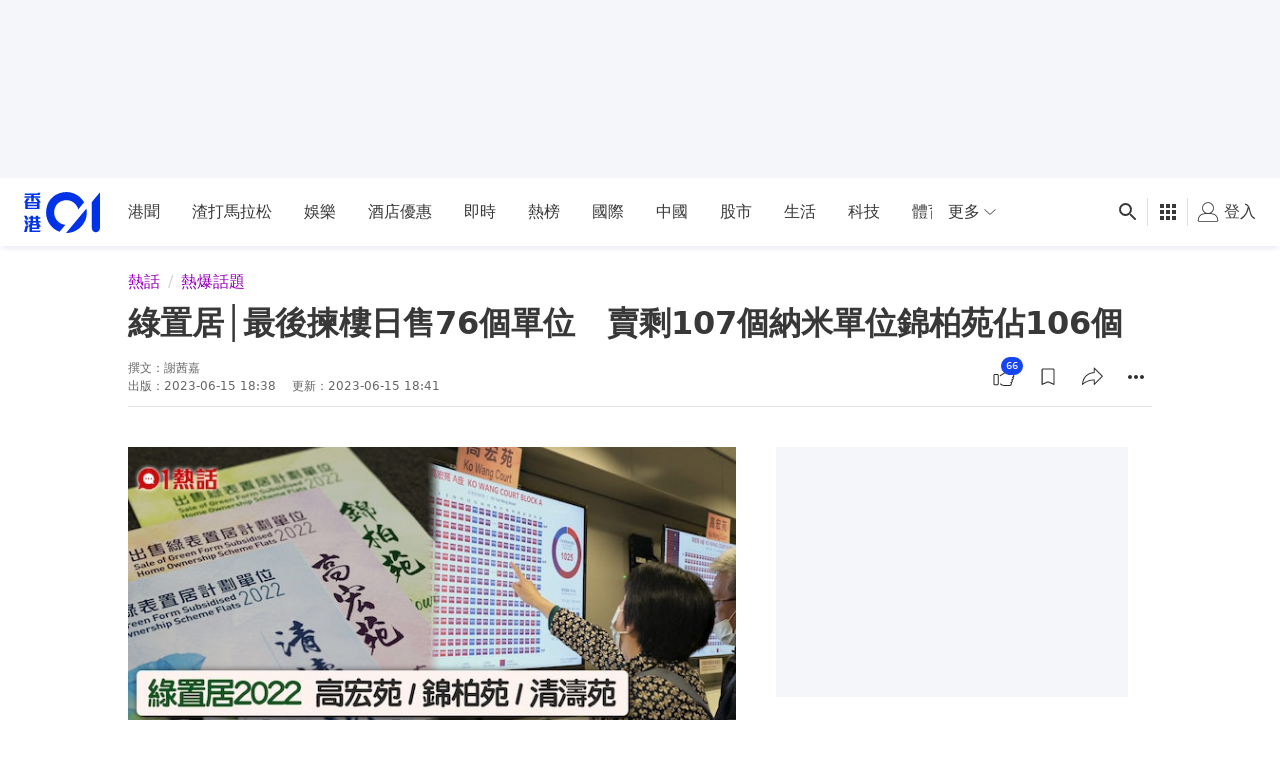

--- FILE ---
content_type: text/html; charset=utf-8
request_url: https://www.google.com/recaptcha/api2/aframe
body_size: 182
content:
<!DOCTYPE HTML><html><head><meta http-equiv="content-type" content="text/html; charset=UTF-8"></head><body><script nonce="AJ5e0r-74JMQ7rrSip5HAg">/** Anti-fraud and anti-abuse applications only. See google.com/recaptcha */ try{var clients={'sodar':'https://pagead2.googlesyndication.com/pagead/sodar?'};window.addEventListener("message",function(a){try{if(a.source===window.parent){var b=JSON.parse(a.data);var c=clients[b['id']];if(c){var d=document.createElement('img');d.src=c+b['params']+'&rc='+(localStorage.getItem("rc::a")?sessionStorage.getItem("rc::b"):"");window.document.body.appendChild(d);sessionStorage.setItem("rc::e",parseInt(sessionStorage.getItem("rc::e")||0)+1);localStorage.setItem("rc::h",'1768895282843');}}}catch(b){}});window.parent.postMessage("_grecaptcha_ready", "*");}catch(b){}</script></body></html>

--- FILE ---
content_type: text/javascript
request_url: https://www.hk01.com/_next/static/chunks/pages/hot-dfea262d3cbd565c.js
body_size: 945
content:
(self.webpackChunk_N_E=self.webpackChunk_N_E||[]).push([[1880],{1794:function(t,e,n){"use strict";n.r(e);var s=n(37896),i=n.n(s);n(67294);var a=n(81716),r=n(49597),o=n(76825),l=n(97996),c=n(82895),g=n(66014),u=n(77185),d=n(22868),h=n(17312),p=n(81386),_=n(34507),f=n(70771),E=n(65984),m=n(6322),x=n(85893);let j=[{item:a.PageKey.HOT,name:"最Hit"},{name:d.C$}],O=({ad:t,items:e,loadingStatus:n,meta:s,nextOffset:a})=>{let{isLoading:d,skeleton:O}=n,{isFetching:T,items:w,loadMore:Z,nextOffset:k}=(0,g.Z)({items:e,nextOffset:a},{apiFn:o.uL,apiFnArg:void 0});return(0,x.jsx)(m.Z,{value:{trackingOptions:{screen:"hot"}},children:(0,x.jsxs)(E.Z,{ad:t,breadcrumbList:j,description:"今日熱門新聞、話題，全面睇！",isLoading:d,metadata:s,skeletonMode:O,title:"最Hit",topBannerSrc:"/images/bg-hotlist.jpg",children:[(0,x.jsx)(l.Z,{slots:t.slots,slotType:u.X.INTERSTITIAL,targeting:t.targeting}),(0,x.jsx)(l.Z,{id:u.X.REFRESH,lazy:!1,slots:t.slots,slotType:u.X.REFRESH,targeting:t.targeting}),(0,x.jsx)(c.Z,{userReactionsFetchKey:"page-hot-list",children:(0,x.jsx)(p.S,{className:"w-full",hasMore:!!k,loader:(0,x.jsx)(_.Z,{},"loader"),loadMore:()=>{T||((0,h.j)(h.zW.HOT_FEED_LOADMORE,{current_count:w.length}),Z())},threshold:1e3,children:i()(r.W,w)?.map((t,e)=>t.length===r.W&&x.jsx(f.Z,{index:e,items:t},e))})})]})})};O.getInitialProps=async()=>{let{adV3:t,items:e,meta:n,nextOffset:s}=await (0,o.LK)();return{ad:{slots:t?.config??[],targeting:t?.targeting??{}},items:e,meta:n,nextOffset:s}},e.default=O},85025:function(t,e,n){(window.__NEXT_P=window.__NEXT_P||[]).push(["/hot",function(){return n(1794)}])}},function(t){t.O(0,[4376,8197,8507,442,4476,847,5982,9296,2888,9774,179],function(){return t(t.s=85025)}),_N_E=t.O()}]);
//# sourceMappingURL=hot-dfea262d3cbd565c.js.map

--- FILE ---
content_type: text/javascript; charset=utf-8
request_url: https://app.link/_r?sdk=web2.86.5&branch_key=key_live_poEGVC3LB6uIm5ULkG5jncmktBc9WVaN&callback=branch_callback__0
body_size: 75
content:
/**/ typeof branch_callback__0 === 'function' && branch_callback__0("1542065422911366012");

--- FILE ---
content_type: text/javascript
request_url: https://www.hk01.com/_next/static/chunks/8226-93e264470e877d0f.js
body_size: 2971
content:
(self.webpackChunk_N_E=self.webpackChunk_N_E||[]).push([[8226],{15381:function(e,t,n){var r=n(29857)(function(e,t){return null==t||t!=t?e:t});e.exports=r},15047:function(e,t,n){var r=n(29857),i=n(47659),o=r(function(e,t){return i([e],t)});e.exports=o},61191:function(e){e.exports=function(e){return"[object Number]"===Object.prototype.toString.call(e)}},60837:function(e,t,n){var r=n(58642);e.exports="function"==typeof Object.assign?Object.assign:function(e){if(null==e)throw TypeError("Cannot convert undefined or null to object");for(var t=Object(e),n=1,i=arguments.length;n<i;){var o=arguments[n];if(null!=o)for(var u in o)r(u,o)&&(t[u]=o[u]);n+=1}return t}},56728:function(e,t,n){var r=n(29857),i=n(11152),o=n(83179),u=n(74359),l=r(function(e,t){return o(e+1,function(){var n=arguments[e];if(null!=n&&i(n[t]))return n[t].apply(n,Array.prototype.slice.call(arguments,0,e));throw TypeError(u(n)+' does not have a method named "'+t+'"')})});e.exports=l},14475:function(e,t,n){var r=n(56728)(1,"join");e.exports=r},22787:function(e,t,n){var r=n(88725),i=n(61191),o=r(function(e){return null!=e&&i(e.length)?e.length:NaN});e.exports=o},59860:function(e,t,n){var r=n(60837),i=n(29857)(function(e,t){return r({},e,t)});e.exports=i},90216:function(e,t,n){var r=n(76203),i=n(62320),o=n(15381),u=r(function(e,t,n){return o(e,i(t,n))});e.exports=u},80831:function(e,t,n){var r=n(29857)(n(21501));e.exports=r},58463:function(e,t,n){var r=n(76203),i=n(15381),o=n(80831),u=r(function(e,t,n){return i(e,o(t,n))});e.exports=u},53929:function(e,t,n){var r=n(88725),i=n(54178),o=r(function(e){for(var t=i(e),n=t.length,r=[],o=0;o<n;)r[o]=e[t[o]],o+=1;return r});e.exports=o},84750:function(e,t,n){"use strict";n.d(t,{Rc:function(){return R},Ui:function(){return U},nK:function(){return k}});var r,i=n(8307),o=n(59860),u=n.n(o),l=n(80831),a=n.n(l),c=n(15047),d=n.n(c),s=n(15381),_=n.n(s),f=n(53929),p=n.n(f),I=n(76319),O=n.n(I),y=n(14475),D=n.n(y),b=n(50524),E=n.n(b),g=n(84867),v=n.n(g),m=n(22787),h=n.n(m),j=n(10171),w=n.n(j),S=n(15274),A=n.n(S),V=n(80129),T=n.n(V);function P(e,t){var n=Object.keys(e);if(Object.getOwnPropertySymbols){var r=Object.getOwnPropertySymbols(e);t&&(r=r.filter(function(t){return Object.getOwnPropertyDescriptor(e,t).enumerable})),n.push.apply(n,r)}return n}function M(e){for(var t=1;t<arguments.length;t++){var n=null!=arguments[t]?arguments[t]:{};t%2?P(Object(n),!0).forEach(function(t){(0,i.Z)(e,t,n[t])}):Object.getOwnPropertyDescriptors?Object.defineProperties(e,Object.getOwnPropertyDescriptors(n)):P(Object(n)).forEach(function(t){Object.defineProperty(e,t,Object.getOwnPropertyDescriptor(n,t))})}return e}let U=((r={}).MEDIA_ID="media_id",r.MEDIA_VIDEO_ID="media_video_id",r.VIDEO_ID="video_id",r);U.MEDIA_VIDEO_ID,U.MEDIA_ID,U.VIDEO_ID;let x=e=>A()(w()(e),h()),N=A()(v()([[x(0),E()("")],[x(1),D()("")],[O(),()=>{throw Error("only single items in hash url is supported")}]]),p()),k=A()(N,T().parse,_()("")),L=v()([[d()("mediaId"),E()(U.MEDIA_ID)],[d()("mediaVideoId"),E()(U.MEDIA_VIDEO_ID)],[d()("videoId"),E()(U.VIDEO_ID)]]),C=v()([[d()("mediaId"),a()("mediaId")],[d()("mediaVideoId"),a()("mediaVideoId")],[d()("videoId"),a()("videoId")]]),R=({blockId:e,button:t,buttonId:n,diagnosis:r,gesture:i,index:o,item:l,shareOption:a,totalBlock:c})=>{let d=C(l);return u()({gid:1,pid:o+1},M(M(M(M(M(M(M({hash_id:d,hash_type:L(l)},i&&{class:i}),r&&{diagnosis:r}),t&&{button:t}),n&&{button_id:n}),a&&{share_option:a}),e&&{block_id:e}),c&&{total_block:c}))}},68226:function(e,t,n){"use strict";n.d(t,{D$:function(){return T},Qd:function(){return P},p4:function(){return k},J6:function(){return C},qx:function(){return V},ZL:function(){return x},H:function(){return U},qF:function(){return M},y$:function(){return N}});var r=n(77469),i=n.n(r),o=n(58463),u=n.n(o),l=n(79351),a=n.n(l),c=n(59860),d=n.n(c),s=n(8307),_=n(74652),f=n.n(_),p=n(90216),I=n.n(p),O=n(11163),y=n.n(O),D=n(16097),b=n(62382),E=n(84750),g=n(4753);let v=e=>!a()(e?.offsetParent);var m=n(76978),h=n(91867),j=n(34155);function w(e,t){var n=Object.keys(e);if(Object.getOwnPropertySymbols){var r=Object.getOwnPropertySymbols(e);t&&(r=r.filter(function(t){return Object.getOwnPropertyDescriptor(e,t).enumerable})),n.push.apply(n,r)}return n}function S(e){for(var t=1;t<arguments.length;t++){var n=null!=arguments[t]?arguments[t]:{};t%2?w(Object(n),!0).forEach(function(t){(0,s.Z)(e,t,n[t])}):Object.getOwnPropertyDescriptors?Object.defineProperties(e,Object.getOwnPropertyDescriptors(n)):w(Object(n)).forEach(function(t){Object.defineProperty(e,t,Object.getOwnPropertyDescriptor(n,t))})}return e}let A=n(84564),V=e=>{let{articleId:t,articleTitleId:n}=e??{},r=document.getElementById(n??"articleTitle"),i=(0,h._)();return{8:window[D.default.ANONYMOUS_ID],1:I()(null,["dataset","author"],r),5:t??I()(null,["router","query","articleId"],y()),11:(0,b.el)(),3:I()(null,["dataset","category"],r),12:"zh_HK",7:i,6:i?"Member":"Anonymous"}},T=e=>{let{articleId:t,articleTitleId:n="articleTitle",screen:r="article"}=e??{},i=document.getElementById(n),o=t??I()(null,["router","query","articleId"],y());return{article_id:o,category:I()(null,["dataset","category"],i),screen:r,screen_id:o,type:I()(null,["dataset","type"],i),video_id:f()(["dataset","videoId"],i)??void 0}},P=e=>{let t=document.querySelector(`[data-id="${e?.recentArticleWrapperId??"article-recent-article-module"}"]`);return S(S({},T(e)),{},{module_shown:v(t)?["recent_article"]:[]})},M=e=>{let t=A(e);if(![E.Ui.MEDIA_ID,E.Ui.MEDIA_VIDEO_ID,E.Ui.VIDEO_ID,"ad"].some(e=>t.hash.startsWith(`#${e}=`)))return e;let n=e.replace(t.query,"");return[E.Ui.MEDIA_ID,E.Ui.MEDIA_VIDEO_ID,E.Ui.VIDEO_ID,"ad"].reduce((e,t)=>e.replace(`#${t}=`,`/${t}=`),n)+t.query},U=e=>{let t=I()(null,["hash_type"],e),n=I()(null,["pid"],e),r={gid:I()(null,["gid"],e),pid:n};return t&&(r[t]=I()(null,["hash_id"],e)),d()(r,e)},x=(e={})=>{let{canonicalUrl:t,diagnosis:n,isFeatured:r,isRelatedArticle:o,isSponsored:l,item_id:c,item_position:d,item_source:s,item_type:_,link:f,screen:p,screen_id:O,target_url:y}=e,D=a()(r)?null:!!r,b=a()(l)?null:!!l,E=o?{feed_source:L(I()(null,["source"],e)),from_article_id:I()(null,["from_article_id"],e),item_pos:I()(null,["item_pos"],e),list_length:I()(null,["list_length"],e),video_id:u()(null,"video_id",e)}:{};return i()(a(),S({article_id:I()(null,["articleId"],e),button:e.button,button_id:e.button_id,category:I()(null,["mainCategory"],e),diagnosis:n,focus:b,highlight:D,item_id:c,item_position:d,item_source:s,item_type:_,screen:p,screen_id:O,target_url:(0,m.H9)(y||t||f)||null},E))},N=(e={})=>({article_id:e?.article_id??null,diagnosis:e?.zone??null,screen:e?.screen??null,screen_id:e?.screen_id??null,target_url:e?.target_url??null}),k=e=>JSON.stringify(Object.assign({},{account_id:(0,h._)(),anonymous_id:window[D.default.ANONYMOUS_ID],app_version:j&&j.env&&"2.115.1"||void 0,bucket_id:(0,b.el)(),bucket_target:(0,b.eV)(),lang:"zh_hk",session_id:window[D.default.SESSION_ID],ts:Date.now()},e)),L=e=>"data"===e?"data_team_api":["media",null,"pick","tag",void 0].includes(e)?"media_team_api":null,C=(e,t,n)=>d()(e?{button:"card_content",category:e.data.mainCategory,is_featured:!!e.data.isFeatured,is_sponsored:!!e.data.isSponsored,item_id:e.id,item_position:t,item_source:"media_cms",item_type:(0,g.C)(e),target_url:(0,m.H9)(e.data.publishUrl)}:{},n)},52155:function(e,t,n){"use strict";var r,i,o,u;n.d(t,{Fh:function(){return c},eT:function(){return a},jp:function(){return d},zi:function(){return l}});let l=((r={}).BIG_IMAGE="bigImage",r.SMALL_IMAGE="smallImage",r),a=((i={}).ARTICLE="article",i.GALLERY="gallery",i.INLINE_VIDEO="inlinevideo",i.ISSUE="issue",i.VIDEO="video",i.VIDEO_STORY="videostory",i),c=((o={}).ARTICLE="article",o.ISSUE="issue",o),d=((u={}).SELF_HOST_VIDEO="self_host_video",u.YOUTUBE="youtube",u)},4753:function(e,t,n){"use strict";n.d(t,{C:function(){return i}});var r=n(52155);let i=e=>{if(e?.type===2)return r.eT.ISSUE;let t=e?.data?.type;return t===r.eT.VIDEO_STORY?r.eT.VIDEO_STORY:"photostory"===t?r.eT.GALLERY:e?.data?.video?r.eT.VIDEO:r.eT.ARTICLE}}}]);
//# sourceMappingURL=8226-93e264470e877d0f.js.map

--- FILE ---
content_type: application/javascript; charset=utf-8
request_url: https://fundingchoicesmessages.google.com/f/AGSKWxVgVaNgqXB8CCOI0ZWgW-A5Vz5GqHc06WdihjKvMs0iPdcu9Zju9alIDpw5Qx_38BkbkElSjvez3ydOZCD0_6NPceZObQ0SxbxGJ9JgQaCv3BIHr1LEdByYRI_fbYB9qarEjKmE9RDfq3aC4jdh2OjDwhNhjp8kGHfWG7tAEavOssFn0CujjQGXp8WN/__adview?/iframe_ads_/partner_ads_/global_advs._onlinead_
body_size: -1289
content:
window['ee58dacc-d1bd-49df-b342-7dedfa59bce4'] = true;

--- FILE ---
content_type: text/plain; charset=UTF-8
request_url: https://firebaselogging.googleapis.com/v0cc/log?format=json_proto
body_size: 332
content:
{"next_request_wait_millis":"-1","qos_tier":{"qos_tier_configuration":[{"log_source_name":"ANDROID_BACKUP","qos_tier":0},{"log_source_name":"BATTERY_STATS","qos_tier":0},{"log_source_name":"SMART_SETUP","qos_tier":0},{"log_source_name":"TRON","qos_tier":0}],"qos_tier_fingerprint":"-3334737594024971225"},"log_source_batching_denylist":{"log_source_name":[]},"log_response_details":[],"product_id_zwieback_tokens":[],"session_zwiebacks":[],"[wireless_android_play_playlog.js_extension]":{"suggested_flush_interval_millis":10000}}